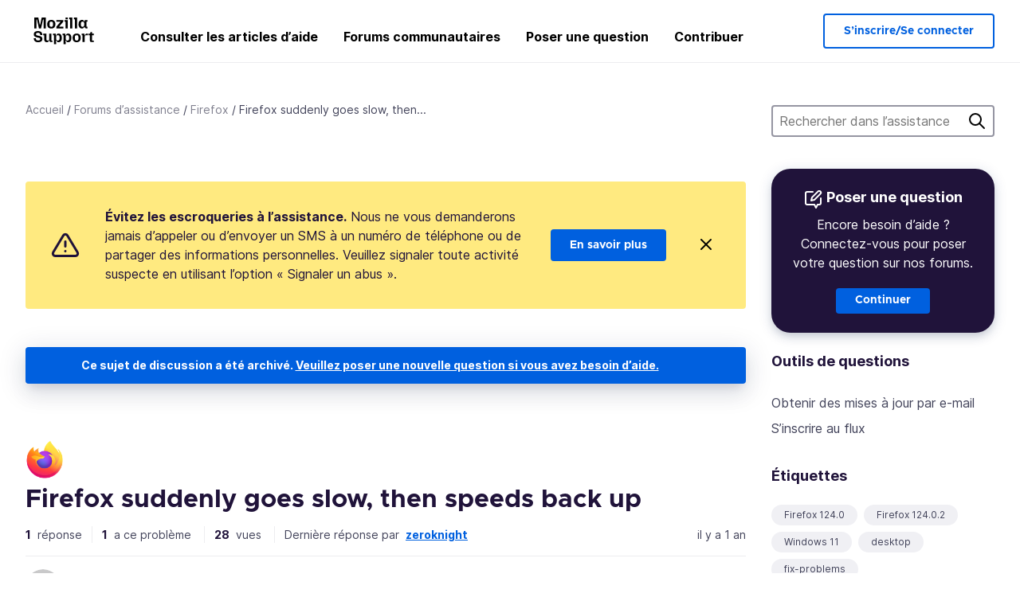

--- FILE ---
content_type: text/html; charset=utf-8
request_url: https://support.mozilla.org/fr/questions/1445263
body_size: 56885
content:



<!DOCTYPE html>
<html class="no-js" lang="fr"
  dir="ltr"
  data-gtm-container-id="G-2VC139B3XV"
  data-ga-content-group="support-forum-question-details"
  
  
  data-ga-topics="/troubleshooting/"
  data-ga-products="/firefox/"
  
  >
<head>
  <!--
Read more about our custom configuration and use of Google Analytics here:
https://bugzilla.mozilla.org/show_bug.cgi?id=1122305#c8
-->

<!-- Google Tag Manager -->

  <script src="https://assets-prod.sumo.prod.webservices.mozgcp.net/static/gtm-snippet.f1a8b29a563ecd7a.js" nonce="6VGsLQzj2bDjUq7ayaSTbQ=="></script>

<!-- End Google Tag Manager -->

  
  <meta http-equiv="Content-Type" content="text/html; charset=utf-8"/>

  
    <title>Firefox suddenly goes slow, then speeds back up | Forum d’assistance Firefox | Assistance de Mozilla</title>
  

  
<link rel="apple-touch-icon" sizes="180x180" href="https://assets-prod.sumo.prod.webservices.mozgcp.net/static/apple-touch-icon.40087fc676872dcc.png">
<link rel="icon" type="image/png" href="https://assets-prod.sumo.prod.webservices.mozgcp.net/static/favicon.abcbdb85e0f9e7a0.png">
<link rel="manifest" href="/manifest.json">
<link rel="shortcut icon" href="https://assets-prod.sumo.prod.webservices.mozgcp.net/static/favicon.abcbdb85e0f9e7a0.png">
<meta name="theme-color" content="#ffffff">


  <link rel="search" type="application/opensearchdescription+xml" title="Assistance de Mozilla" href="/fr/search/xml"/>
  
    
      <link rel="alternate" type="application/atom+xml" href="/fr/questions/1445263/feed" title="Réponses récentes à Firefox suddenly goes slow, then speeds back up"/>
    
  

  
  
  <link href="https://assets-prod.sumo.prod.webservices.mozgcp.net/static/screen.02cf61ea7585e2c7.css" rel="stylesheet" nonce="6VGsLQzj2bDjUq7ayaSTbQ==">

  
  
  <script defer="defer" src="https://assets-prod.sumo.prod.webservices.mozgcp.net/static/32.a390ba7069326239.js" nonce="6VGsLQzj2bDjUq7ayaSTbQ=="></script><script defer="defer" src="https://assets-prod.sumo.prod.webservices.mozgcp.net/static/common.ec3737bd76c83a6a.js" nonce="6VGsLQzj2bDjUq7ayaSTbQ=="></script>
  
    <script defer="defer" src="https://assets-prod.sumo.prod.webservices.mozgcp.net/static/563.d2208bc80d8cbb85.js" nonce="6VGsLQzj2bDjUq7ayaSTbQ=="></script><script defer="defer" src="https://assets-prod.sumo.prod.webservices.mozgcp.net/static/97.8e952a44863bc2d1.js" nonce="6VGsLQzj2bDjUq7ayaSTbQ=="></script><script defer="defer" src="https://assets-prod.sumo.prod.webservices.mozgcp.net/static/566.52e082bc6ceca92f.js" nonce="6VGsLQzj2bDjUq7ayaSTbQ=="></script><script defer="defer" src="https://assets-prod.sumo.prod.webservices.mozgcp.net/static/973.5c0e61d08bef7718.js" nonce="6VGsLQzj2bDjUq7ayaSTbQ=="></script><script defer="defer" src="https://assets-prod.sumo.prod.webservices.mozgcp.net/static/930.13d36af0fc47ef12.js" nonce="6VGsLQzj2bDjUq7ayaSTbQ=="></script><script defer="defer" src="https://assets-prod.sumo.prod.webservices.mozgcp.net/static/467.e805b3b5a73440ca.js" nonce="6VGsLQzj2bDjUq7ayaSTbQ=="></script><script defer="defer" src="https://assets-prod.sumo.prod.webservices.mozgcp.net/static/questions.1bcd608b092ca4c8.js" nonce="6VGsLQzj2bDjUq7ayaSTbQ=="></script>
  
    <script defer="defer" src="https://assets-prod.sumo.prod.webservices.mozgcp.net/static/topics.0959f4c243cd4f8a.js" nonce="6VGsLQzj2bDjUq7ayaSTbQ=="></script>
  
  <script defer="defer" src="https://assets-prod.sumo.prod.webservices.mozgcp.net/static/common.fx.download.46606c8553638ec9.js" nonce="6VGsLQzj2bDjUq7ayaSTbQ=="></script>

  
    
      <meta name="robots" content="noindex"/>
    
  

  
  <meta name="google-site-verification" content="2URA-2Y9BeYYUf8B2BSsBSVetJJS3TZwlXBOaMx2VfY" />
  
  <meta name="google-site-verification" content="ueNbCgS4e1JIAgLGwufm-jHaIcLXFLtFMmR_65S1Ag0" />
  
  <meta name="msvalidate.01" content="1659173DC94819093068B0ED7C51C527" />

  

    <meta name="viewport" content="width=device-width, initial-scale=1.0, maximum-scale=1.0, user-scalable=no" />

  
    <link rel="canonical" href="https://support.mozilla.org/fr/questions/1445263" />
  
</head>

<body class="html-ltr logged-out responsive answers fr"
      data-readonly="false"
      data-usernames-api="/fr/users/api/usernames"
      data-messages-api="/fr/messages/api/autocomplete"
      data-media-url="https://assets-prod.sumo.prod.webservices.mozgcp.net/"
      
>



<ul class="sumo-nav-access" id="nav-access">
  <li><a href="#main-content">Aller au contenu principal</a></li>
  <li><a href="/fr/locales">Changer de langue</a></li>
  <li><a id="skip-to-search" href="#search-q">Aller à la recherche</a></li>
</ul>



<div class="media-test"></div>

<div id="announcements">
  
  


  
  
</div>

<header class="mzp-c-navigation sumo-nav">
  <div class="mzp-c-navigation-l-content">
    <div class="sumo-nav--container">
      <div class="sumo-nav--logo">
        <a href="/fr/"><img src="https://assets-prod.sumo.prod.webservices.mozgcp.net/static/mozilla-support.4be004d0bbcbfb1e.svg" alt="Mozilla Support Logo"/></a>
      </div>

      <button data-mobile-nav-search-button class="sumo-nav--search-button" type="button">Search</button>
      <button data-sumo-toggle-nav="#main-navigation" class="sumo-nav--toggle-button" type="button" aria-controls="main-navigation">Menu</button>
      <a class="sumo-nav--avatar-button" data-sumo-toggle-nav="#profile-navigation" aria-controls="profile-navigation" aria-role="button">
        
        <img class="avatar" src="https://assets-prod.sumo.prod.webservices.mozgcp.net/static/default-FFA-avatar.1eeb2a0a42235417.png" alt="Avatar for Username">
        

      </a>
      <div class="mzp-c-navigation-items sumo-nav--list-wrap" id="main-navigation">
        <div class="mzp-c-navigation-menu">
          <nav class="mzp-c-menu mzp-is-basic">
              
              <ul class="mzp-c-menu-category-list sumo-nav--list">
                
<li class="mzp-c-menu-category mzp-has-drop-down mzp-js-expandable">
  <a class="mzp-c-menu-title sumo-nav--link" href="/fr/questions/" aria-haspopup="true"
    aria-controls="mzp-c-menu-panel-help">Consulter les articles d’aide</a>
  <div class="mzp-c-menu-panel mzp-has-card" id="mzp-c-menu-panel-help">
    <div class="sumo-nav--dropdown-container">
      <div class="sumo-nav--dropdown-grid">
        <button class="mzp-c-menu-button-close" type="button"
          aria-controls="mzp-c-menu-panel-example">Fermer le menu Firefox</button>
        <div class="sumo-nav--dropdown-col">
          <section class="mzp-c-menu-item mzp-has-icon sumo-nav--dropdown-item">
          <div class="mzp-c-menu-item-head">
            <svg class="mzp-c-menu-item-icon" width="24" height="24" xmlns="http://www.w3.org/2000/svg" viewBox="0 0 24 24">
              <g transform="translate(3 3)" stroke="#000" stroke-width="2" fill="none" fill-rule="evenodd"
                stroke-linecap="round">
                <rect stroke-linejoin="round" width="18" height="18" rx="2" />
                <path d="M4 5h10M4 9h10M4 13h4" />
              </g>
            </svg>
            <h4 class="mzp-c-menu-item-title">Parcourir par produit</h4>
          </div>
            <ul class="mzp-c-menu-item-list sumo-nav--sublist">
              <li>
                <a href="/fr/products/firefox"
                  data-event-name="link_click"
                  data-event-parameters='{
                    "link_name": "main-menu.firefox-browser.product-home",
                    "link_detail": "firefox"
                  }'>
                  Firefox pour ordinateur
                </a>
              </li>
              <li>
                <a href="/fr/products/mozilla-vpn"
                  data-event-name="link_click"
                  data-event-parameters='{
                    "link_name": "main-menu.mozilla-vpn.product-home",
                    "link_detail": "mozilla-vpn"
                  }'>
                  Mozilla VPN
                </a>
              </li>
              <li>
                <a href="/fr/products/ios"
                  data-event-name="link_click"
                  data-event-parameters='{
                    "link_name": "main-menu.firefox-for-ios.product-home",
                    "link_detail": "ios"
                  }'>
                  Firefox pour iOS
                </a>
              </li>
              <li>
                <a href="/fr/products/thunderbird"
                  data-event-name="link_click"
                  data-event-parameters='{
                    "link_name": "main-menu.thunderbird.product-home",
                    "link_detail": "thunderbird"
                  }'>
                  Thunderbird
                </a>
              </li>
              <li>
                <a href="/fr/products/mobile"
                  data-event-name="link_click"
                  data-event-parameters='{
                    "link_name": "main-menu.firefox-for-android.product-home",
                    "link_detail": "mobile"
                  }'>
                  Firefox pour Android
                </a>
              </li>
              <li>
                <a class="color-link" href="/fr/products/"
                  data-event-name="link_click"
                  data-event-parameters='{"link_name": "main-menu.browse-all-articles.list-products"}'>
                  Voir tous les produits
                </a>
              </li>
            </ul>
          </section>
        </div>
        <div class="sumo-nav--dropdown-col">
          <section class="mzp-c-menu-item mzp-has-icon sumo-nav--dropdown-item">
            <div class="mzp-c-menu-item-head">
              <svg class="mzp-c-menu-item-icon" width="24" height="24" xmlns="http://www.w3.org/2000/svg" viewBox="0 0 24 24">
                <g transform="translate(3 3)" stroke="#000" stroke-width="2" fill="none" fill-rule="evenodd"
                  stroke-linecap="round">
                  <rect stroke-linejoin="round" width="18" height="18" rx="2" />
                  <path d="M4 5h10M4 9h10M4 13h4" />
                </g>
              </svg>
              <h4 class="mzp-c-menu-item-title">Explorer par sujet</h4>
            </div>
            
  
  
  
  
  
  

  
    
    
    
    
    
    
    

  

  <ul class="mzp-c-menu-item-list sumo-nav--sublist">
    <li>
      <a href="/fr/topics/settings"
          data-event-name="link_click"
          data-event-parameters='{
          "link_name": "main-menu.topic-home",
          "link_detail": "settings"
        }'>
          Paramètres
      </a>
    </li>
    <li>
      <a href="/fr/topics/installation-and-updates"
          data-event-name="link_click"
          data-event-parameters='{
          "link_name": "main-menu.topic-home",
          "link_detail": "installation-and-updates"
        }'>
          Installation and updates
      </a>
    </li>
    <li>
      <a href="/fr/topics/email-and-messaging"
          data-event-name="link_click"
          data-event-parameters='{
          "link_name": "main-menu.topic-home",
          "link_detail": "email-and-messaging"
        }'>
          Email and messaging
      </a>
    </li>
    <li>
      <a href="/fr/topics/performance-and-connectivity"
          data-event-name="link_click"
          data-event-parameters='{
          "link_name": "main-menu.topic-home",
          "link_detail": "performance-and-connectivity"
        }'>
          Performance and connectivity
      </a>
    </li>
    <li>
      <a href="/fr/topics/privacy-and-security"
          data-event-name="link_click"
          data-event-parameters='{
          "link_name": "main-menu.topic-home",
          "link_detail": "privacy-and-security"
        }'>
          Privacy and security
      </a>
    </li>
    <li>
      <a href="/fr/topics/browse"
          data-event-name="link_click"
          data-event-parameters='{
          "link_name": "main-menu.topic-home",
          "link_detail": "browse"
        }'>
          Parcourir
      </a>
    </li>
  </ul>

          </section>
        </div>
      </div>
    </div>
  </div>
</li>
<li class="mzp-c-menu-category mzp-has-drop-down mzp-js-expandable">
  <a class="mzp-c-menu-title sumo-nav--link" href="#" aria-haspopup="true" aria-controls="mzp-c-menu-panel-tools">Forums communautaires</a>
  <div class="mzp-c-menu-panel mzp-has-card" id="mzp-c-menu-panel-tools">
    <div class="sumo-nav--dropdown-container">
      <div class="sumo-nav--dropdown-grid">
        <button class="mzp-c-menu-button-close" type="button"
          aria-controls="mzp-c-menu-panel-example">Fermer le menu Firefox</button>
        <div class="sumo-nav--dropdown-col">
          <section class="mzp-c-menu-item mzp-has-icon sumo-nav--dropdown-item">
            <div class="mzp-c-menu-item-head">
              <svg class="mzp-c-menu-item-icon" width="24" height="24" xmlns="http://www.w3.org/2000/svg"
                viewBox="0 0 24 24">
                <g stroke="#000" stroke-width="2" fill="none" fill-rule="evenodd" stroke-linecap="round"
                  stroke-linejoin="round">
                  <path
                    d="M17 17l-1.051 3.154a1 1 0 01-1.898 0L13 17H5a2 2 0 01-2-2V5a2 2 0 012-2h14a2 2 0 012 2v10a2 2 0 01-2 2h-2zM7 8h10M7 12h10" />
                </g>
              </svg>
              <h4 class="mzp-c-menu-item-title">Naviguez par produit</h4>
            </div>
            <ul class="mzp-c-menu-item-list sumo-nav--sublist">
              <li>
                <a href="/fr/questions/firefox"
                   data-event-name="link_click"
                   data-event-parameters='{
                    "link_name": "main-menu.support-forum-home",
                    "link_detail": "desktop"
                  }'>
                   Firefox pour ordinateur
                </a>
              </li>
              <li>
                <a href="/fr/questions/focus-firefox"
                   data-event-name="link_click"
                   data-event-parameters='{
                    "link_name": "main-menu.support-forum-home",
                    "link_detail": "focus"
                  }'>
                   Firefox Focus
                </a>
              </li>
              <li>
                <a href="/fr/questions/ios"
                   data-event-name="link_click"
                   data-event-parameters='{
                    "link_name": "main-menu.support-forum-home",
                    "link_detail": "ios"
                  }'>
                   Firefox pour iOS
                </a>
              </li>
              <li>
                <a href="/fr/questions/thunderbird"
                   data-event-name="link_click"
                   data-event-parameters='{
                    "link_name": "main-menu.support-forum-home",
                    "link_detail": "thunderbird"
                  }'>
                   Thunderbird
                </a>
              </li>
              <li>
                <a href="/fr/questions/mobile"
                   data-event-name="link_click"
                   data-event-parameters='{
                    "link_name": "main-menu.support-forum-home",
                    "link_detail": "mobile"
                  }'>
                   Firefox pour Android
                </a>
              </li>
              <li>
                <a class="color-link" href="/fr/questions/"
                   data-event-name="link_click"
                   data-event-parameters='{
                    "link_name": "main-menu.support-forum-home",
                    "link_detail": "view-all-home"
                  }'>
                   Voir tous les forums
                </a>
              </li>
            </ul>
          </section>
        </div>
        <div class="sumo-nav--dropdown-col">
          <section class="mzp-c-menu-item mzp-has-icon sumo-nav--dropdown-item">
            <div class="mzp-c-menu-item-head">
              <svg class="mzp-c-menu-item-icon" width="24" height="24" xmlns="http://www.w3.org/2000/svg"
                viewBox="0 0 24 24">
                <path
                  d="M10.5 9.5L3 17c-1 1.667-1 3 0 4s2.333.833 4-.5l7.5-7.5c2.333 1.054 4.333.734 6-.96 1.667-1.693 1.833-3.707.5-6.04l-3 3-2.5-.5L15 6l3-3c-2.333-1.333-4.333-1.167-6 .5-1.667 1.667-2.167 3.667-1.5 6z"
                  stroke="#000" stroke-width="2" fill="none" fill-rule="evenodd" stroke-linecap="round"
                  stroke-linejoin="round" />
              </svg>
              <h4 class="mzp-c-menu-item-title">Parcourir toutes les discussions du forum par sujet</h4>
            </div>
            
  
  
  
  
  
  

  
    
    
    
    
    
    
    
  

  <ul class="mzp-c-menu-item-list sumo-nav--sublist">
    <li>
      <a href="/fr/questions/topic/settings"
          data-event-name="link_click"
          data-event-parameters='{
          "link_name": "main-menu.support-forum-home",
          "link_detail": "settings"
        }'>
          Paramètres
      </a>
    </li>
    <li>
      <a href="/fr/questions/topic/installation-and-updates"
          data-event-name="link_click"
          data-event-parameters='{
          "link_name": "main-menu.support-forum-home",
          "link_detail": "installation-and-updates"
        }'>
          Installation and updates
      </a>
    </li>
    <li>
      <a href="/fr/questions/topic/email-and-messaging"
          data-event-name="link_click"
          data-event-parameters='{
          "link_name": "main-menu.support-forum-home",
          "link_detail": "email-and-messaging"
        }'>
          Email and messaging
      </a>
    </li>
    <li>
      <a href="/fr/questions/topic/performance-and-connectivity"
          data-event-name="link_click"
          data-event-parameters='{
          "link_name": "main-menu.support-forum-home",
          "link_detail": "performance-and-connectivity"
        }'>
          Performance and connectivity
      </a>
    </li>
    <li>
      <a href="/fr/questions/topic/privacy-and-security"
          data-event-name="link_click"
          data-event-parameters='{
          "link_name": "main-menu.support-forum-home",
          "link_detail": "privacy-and-security"
        }'>
          Privacy and security
      </a>
    </li>
    <li>
      <a href="/fr/questions/topic/browse"
          data-event-name="link_click"
          data-event-parameters='{
          "link_name": "main-menu.support-forum-home",
          "link_detail": "browse"
        }'>
          Parcourir
      </a>
    </li>
  </ul>

          </section>
        </div>
      </div>
    </div>
  </div>
</li>

<li class="mzp-c-menu-category mzp-has-drop-down mzp-js-expandable">
  <a class="mzp-c-menu-title sumo-nav--link" href="/fr/questions/" aria-haspopup="true"
    aria-controls="mzp-c-menu-panel-help">Poser une question</a>
  <div class="mzp-c-menu-panel mzp-has-card" id="mzp-c-menu-panel-help">
    <div class="sumo-nav--dropdown-container">
      <div class="sumo-nav--dropdown-grid">
        <button class="mzp-c-menu-button-close" type="button"
          aria-controls="mzp-c-menu-panel-example">Fermer le menu Firefox
        </button>
        <div class="sumo-nav--dropdown">
          <section class="mzp-c-menu-item mzp-has-icon sumo-nav--dropdown-item">
            <div class="mzp-c-menu-item-head">
              <svg class="mzp-c-menu-item-icon" width="24" height="24" xmlns="http://www.w3.org/2000/svg"
                viewBox="0 0 24 24">
                <g stroke="#000" stroke-width="2" fill="none" fill-rule="evenodd" stroke-linecap="round"
                  stroke-linejoin="round">
                  <path d="M11 3H4a2 2 0 00-2 2v12a2 2 0 002 2h9l2 4 2-4h2a2 2 0 002-2v-6" />
                  <path d="M17.5 2.5a2.121 2.121 0 013 3L13 13l-4 1 1-4 7.5-7.5z" />
                </g>
              </svg>
              <h4 class="mzp-c-menu-item-title">Obtenir de l’assistance pour</h4>
            </div>
            <ul class="mzp-c-menu-item-list sumo-nav--sublist-aaq">
              <li>
                <a href="/fr/questions/new/desktop"
                   data-event-name="link_click"
                   data-event-parameters='{
                    "link_name": "main-menu.aaq-step-2",
                    "link_detail": "desktop"
                  }'>
                   Firefox pour ordinateur
                </a>
              </li>
              <li>
                <a href="/fr/questions/new/firefox-enterprise"
                   data-event-name="link_click"
                   data-event-parameters='{
                    "link_name": "main-menu.aaq-step-2",
                    "link_detail": "firefox-enterprise"
                  }'>
                   Firefox pour entreprise
                </a>
              </li>
              <li>
                <a href="/fr/questions/new/relay"
                   data-event-name="link_click"
                   data-event-parameters='{
                    "link_name": "main-menu.aaq-step-2",
                    "link_detail": "relay"
                  }'>
                   Firefox Relay
                </a>
              </li>
              <li>
                <a href="/fr/questions/new/thunderbird"
                   data-event-name="link_click"
                   data-event-parameters='{
                    "link_name": "main-menu.aaq-step-2",
                    "link_detail": "thunderbird"
                  }'>
                   Thunderbird
                </a>
              </li>
              <li>
                <a href="/fr/questions/new/ios"
                   data-event-name="link_click"
                   data-event-parameters='{
                    "link_name": "main-menu.aaq-step-2",
                    "link_detail": "ios"
                  }'>
                   Firefox pour iOS
                </a>
              </li>
              <li>
                <a href="/fr/questions/new/focus"
                   data-event-name="link_click"
                   data-event-parameters='{
                    "link_name": "main-menu.aaq-step-2",
                    "link_detail": "focus"
                  }'>
                   Firefox Focus
                </a>
              </li>
              <li>
                <a href="/fr/questions/new/monitor"
                   data-event-name="link_click"
                   data-event-parameters='{
                    "link_name": "main-menu.aaq-step-2",
                    "link_detail": "monitor"
                  }'>
                   Monitor
                </a>
              </li>
              <li>
                <a href="/fr/questions/new/mozilla-account"
                   data-event-name="link_click"
                   data-event-parameters='{
                    "link_name": "main-menu.aaq-step-2",
                    "link_detail": "mozilla-account"
                  }'>
                   Compte Mozilla
                </a>
              </li>
              <li>
                <a href="/fr/questions/new/mobile"
                   data-event-name="link_click"
                   data-event-parameters='{
                    "link_name": "main-menu.aaq-step-2",
                    "link_detail": "mobile"
                  }'>
                   Firefox pour Android
                </a>
              </li>
              <li>
                <a href="/fr/questions/new/mozilla-vpn"
                   data-event-name="link_click"
                   data-event-parameters='{
                    "link_name": "main-menu.aaq-step-2",
                    "link_detail": "mozilla-vpn"
                  }'>
                   Mozilla VPN
                </a>
              </li>
              <li>
                <a href="/fr/questions/new/pocket"
                   data-event-name="link_click"
                   data-event-parameters='{
                    "link_name": "main-menu.aaq-step-2",
                    "link_detail": "pocket"
                  }'>
                   Pocket
                </a>
              </li>
              <li>
                <a class="color-link" href="/fr/questions/new"
                   data-event-name="link_click"
                   data-event-parameters='{
                    "link_name": "main-menu.aaq-step-1",
                    "link_detail": "view-all"
                  }'>
                   Tout afficher
                </a>
              </li>
            </ul>
          </section>
        </div>
      </div>
    </div>
  </div>
</li>


  <li class="mzp-c-menu-category">
    <a class="mzp-c-menu-title sumo-nav--link" href="/fr/contribute"
      data-event-name="link_click"
      data-event-parameters='{"link_name": "main-menu.contribute.contribute-home"}'>
      Contribuer
    </a>
  </li>


              </ul>
              
          </nav>
        </div>
      </div>

      <div class="mzp-c-navigation-items sumo-nav--list-wrap-right logged-out" id="profile-navigation">
        <div class="mzp-c-navigation-menu">
          <nav class="mzp-c-menu mzp-is-basic">
              
              <ul class="mzp-c-menu-category-list sumo-nav--list">
                

<li class="mzp-c-menu-category sumo-nav--item-right">
  
<form data-instant-search="form" id="support-search"  action="/fr/search/" method="get"
   class="simple-search-form">
  
  <input spellcheck="true" type="search" autocomplete="off" name="q" aria-required="true"
    placeholder="Recherchez des questions, des articles ou des sujets (par exemple : enregistrer les mots de passe dans Firefox)" class="searchbox" id="search-q" />
  <button type="submit" title="Rechercher" class="search-button">Rechercher</button>
</form>


  
</li>


<li
  class="mzp-c-menu-category logged-out-button-row ">
  
  <a rel="nofollow" href="/fr/users/auth" class="sumo-button secondary-button button-lg"
    data-event-name="link_click"
    data-event-parameters='{"link_name": "main-menu.sign-in-up"}'>
    S’inscrire/Se connecter
  </a>
  
</li>

              </ul>
              
          </nav>
        </div>
      </div>
      <div class="mzp-c-navigation-items sumo-nav--mobile-search-form" id="search-navigation">
        <div class="mzp-c-navigation-menu">
          <nav class="mzp-c-menu mzp-is-basic">
            
<form data-instant-search="form" id="mobile-search-results"  action="/fr/search/" method="get"
   class="simple-search-form">
  
  <input spellcheck="true" type="search" autocomplete="off" name="q" aria-required="true"
    placeholder="Recherchez des questions, des articles ou des sujets (par exemple : enregistrer les mots de passe dans Firefox)" class="searchbox" id="search-q" />
  <button type="submit" title="Rechercher" class="search-button">Rechercher</button>
</form>

          </nav>
        </div>
      </div>
    </div>
  </div>
</header><!--/.mzp-c-navigation -->


<!-- This is only displayed when the instant search is active.
     This block is overriden in home.html and product.html,
     and can likely be removed when frontend search is replaced. -->
<div class="home-search-section sumo-page-section--lg shade-bg hidden-search-masthead">
  <div class="mzp-l-content narrow">
    <div class="home-search-section--content">
      <h4 class="sumo-page-heading-xl">Rechercher dans l’assistance</h4>
      
<form data-instant-search="form" id="hidden-search"  action="/fr/search/" method="get"
   class="simple-search-form">
  
  <input spellcheck="true" type="search" autocomplete="off" name="q" aria-required="true"
    placeholder="Recherchez des questions, des articles ou des sujets (par exemple : enregistrer les mots de passe dans Firefox)" class="searchbox" id="search-q" />
  <button type="submit" title="Rechercher" class="search-button">Rechercher</button>
</form>

    </div>
  </div>
</div>








<div class="mzp-l-content " id="main-content">
  <div class="sumo-page-section--inner">
    



      
<div class="breadcrumbs" id="main-breadcrumbs">
  <ol id="breadcrumbs" class="breadcrumbs--list">
  
    
      
        <li><a href="/fr/">Accueil</a></li>
      
    
  
    
      
        <li><a href="/fr/questions/">Forums d’assistance</a></li>
      
    
  
    
      
        <li><a href="/fr/questions/firefox">Firefox</a></li>
      
    
  
    
      <li>Firefox suddenly goes slow, then...</li>
    
  
  </ol>
  </div>

    

    <div class="sumo-l-two-col ">
      
      <aside id="aside" class="sumo-l-two-col--sidebar">
        
        
<div class="search-form-sidebar large-only">
  
<form data-instant-search="form" id="support-search-sidebar"  action="/fr/search/" method="get"
   class="simple-search-form">
  
  <input spellcheck="true" type="search" autocomplete="off" name="q" aria-required="true"
    placeholder="Rechercher dans l’assistance" class="searchbox" id="search-q" />
  <button type="submit" title="Rechercher" class="search-button">Rechercher</button>
</form>

</div>


  
  <div class="aaq-widget card is-inverse elevation-01 text-center radius-md">
    <h2 class="card--title has-bottom-margin">
      <svg class="card--icon-sm" width="24px" height="24px" viewBox="0 0 24 24" xmlns="http://www.w3.org/2000/svg">
        <g stroke="none" stroke-width="1" fill="none" fill-rule="evenodd" stroke-linecap="round" stroke-linejoin="round">
          <g transform="translate(2.000000, 1.878680)" stroke="#FFFFFF" stroke-width="2">
            <path d="M9,1.12132031 L2,1.12132031 C0.8954305,1.12132031 5.32907052e-15,2.01675081 5.32907052e-15,3.12132031 L5.32907052e-15,15.1213203 C5.32907052e-15,16.2258898 0.8954305,17.1213203 2,17.1213203 L11,17.1213203 L13,21.1213203 L15,17.1213203 L17,17.1213203 C18.1045695,17.1213203 19,16.2258898 19,15.1213203 L19,9.12132031"></path>
            <path d="M15.5,0.621320312 C16.3284271,-0.207106783 17.6715729,-0.207106769 18.5,0.621320344 C19.3284271,1.44974746 19.3284271,2.79289318 18.5,3.62132031 L11,11.1213203 L7,12.1213203 L8,8.12132031 L15.5,0.621320312 Z"></path>
          </g>
        </g>
      </svg>

      Poser une question
    </h2>
    
    
    
    
    

    
      
        
          <p>Encore besoin d’aide ? Connectez-vous pour poser votre question sur nos forums.</p>
        
      
    

    

    
  
    <a class="sumo-button primary-button feature-box"
      href="/fr/kb/get-community-support?exit_aaq=1"
      data-event-name="link_click"
      data-event-parameters='{
        "link_name": "aaq-widget.community-support.kb-article",
        "link_detail": "firefox"
      }'>
      Continuer
    </a>
    </div>

<div class="questions-sidebar">
  <nav class="sidebar-nav is-action-list" id="question-tools">
    <span class="details-heading"></span>
    <ul class="sidebar-nav--list" id="related-content">
      <li class="sidebar-subheading sidebar-nav--heading-item">Outils de questions</li>
      
      
      
      
      <li class="email">
        
          <a id="email-subscribe-link" href="javascript:;" data-sumo-modal="email-subscribe">Obtenir des mises à jour par e-mail</a>
          


<section id="email-subscribe" class="mzp-u-modal-content" title="Obtenir des mises à jour par e-mail">
  <h2 class="sumo-page-subheading">Obtenir des mises à jour par e-mail</h2>
  <form action="/fr/questions/1445263/watch" method="post">
    <input type='hidden' name='csrfmiddlewaretoken' value='WPzhm6VNNOhxjhjsTbjg1vo3YprQgkba6UrHf5vbhdSbJlWrQfSnC9ZdFaxo1wYl' />
    
    
    <div class="field">
      <input type="text" name="email" placeholder="Saisissez votre adresse e-mail ici." maxlength="320" id="id_email">
    </div>
    

    
    <ul id="id_event_type">
      <li class="field radio is-condensed">
        <input type="radio" name="event_type" value="reply" required="" checked="" id="id_event_type_0">
        <label for="id_event_type_0">quand quelqu’un répond.</label>
      </li>
      <li class="field radio is-condensed">
        <input type="radio" name="event_type" value="solution" required="" id="id_event_type_1">
        <label for="id_event_type_1">quand une solution est trouvée.</label>
      </li>
    </ul>

    <div class="sumo-button-wrap reverse-on-desktop align-full">
      <input type="submit" class="sumo-button primary-button button-lg" value="Envoyer les mises à jour" />
    <span class="cancel">
      <button type="button" class="sumo-button button-lg" data-sumo-modal-close>Annuler</button>
    </span>
    </div>
  </form>
</section>
        
      </li>
      <li class="rss">
        <a href="/fr/questions/1445263/feed">S’inscrire au flux</a>
      </li>

      

      <li class="sidebar-subheading sidebar-nav--heading-item">Étiquettes</li>
      <li id="tags-list">
        <div class="folder">
          
            <div class="sidebox tight cf" id="tags">
              <div class="tags">

                
                  <ul class="tag-list cf immutable">
                    
                      <li class="tag"><a class="tag-name" href="/fr/questions/firefox?tagged=firefox-1240">Firefox 124.0</a>
                      </li>
                    
                      <li class="tag"><a class="tag-name" href="/fr/questions/firefox?tagged=firefox-12402">Firefox 124.0.2</a>
                      </li>
                    
                      <li class="tag"><a class="tag-name" href="/fr/questions/firefox?tagged=windows-11">Windows 11</a>
                      </li>
                    
                      <li class="tag"><a class="tag-name" href="/fr/questions/firefox?tagged=desktop">desktop</a>
                      </li>
                    
                      <li class="tag"><a class="tag-name" href="/fr/questions/firefox?tagged=fix-problems">fix-problems</a>
                      </li>
                    
                  </ul>
                
              </div>
            </div>
          
        </div>
      </li>
      

        
        <li class="sidebar-subheading sidebar-nav--heading-item">Voir aussi</li>
        
        <li class="related-question">
          <a href="/fr/questions/781201">very slow response, stopping for seconds in the middle of typing an email</a>
        </li>
        
        <li class="related-question">
          <a href="/fr/questions/1004666">Firefox takes a long time to start, unless I disconnect from the internet first, in which case it starts instantly.</a>
        </li>
        
        <li class="related-question">
          <a href="/fr/questions/1057060">how can i keep a certain web page from opening on its own?</a>
        </li>
        
        
        <li class="related-document">
          <a href="/en-US/kb/quick-fixes-if-your-firefox-slows-down">Quick fixes if your Firefox slows down</a>
        </li>
        
        <li class="related-document">
          <a href="/en-US/kb/recover-lost-or-missing-bookmarks">Recover lost or missing Bookmarks</a>
        </li>
        
        <li class="related-document">
          <a href="/en-US/kb/search-contents-current-page-text-or-links">How to search the contents of the current page for text or links</a>
        </li>
        
        
    </ul>
  </nav>
</div>

        
      </aside>
      
      <main role="main" class="sumo-l-two-col--main">
      
  

      
  
<div class="sumo-banner sumo-banner-warning" id="id_scam_alert" data-close-initial="hidden">
  <div class="content">
    <svg viewBox="0 0 24 24" xmlns="http://www.w3.org/2000/svg" fill="none" stroke="currentColor" stroke-width="2" stroke-linecap="round" stroke-linejoin="round">
  <path id="icon-alert" d="M10.29 3.86L1.82 18a2 2 0 0 0 1.71 3h16.94a2 2 0 0 0 1.71-3L13.71 3.86a2 2 0 0 0-3.42 0z"></path>
  <line x1="12" y1="9" x2="12" y2="13"></line>
  <line x1="12" y1="17" x2="12" y2="17"></line>
</svg>
    <p class="heading">
      <strong>Évitez les escroqueries à l’assistance.</strong> Nous ne vous demanderons jamais d’appeler ou d’envoyer un SMS à un numéro de téléphone ou de partager des informations personnelles. Veuillez signaler toute activité suspecte en utilisant l’option « Signaler un abus ».
    </p>
    <a href="https://support.mozilla.org/kb/avoid-and-report-mozilla-tech-support-scams"
      class="sumo-button primary-button button-lg">En savoir plus</a>
    <button class="sumo-close-button close-button" data-close-id="id_scam_alert" data-close-memory="remember">
      <img src="https://assets-prod.sumo.prod.webservices.mozgcp.net/static/close.5d98c7f0a49b9f91.svg" />
    </button>
  </div>
</div>

  <article>
    <div id="question-1445263" class="question" itemscope itemtype="http://schema.org/Question">
      
        <div class="notice mzp-c-notification-bar mzp-t-click">
          <p>
            Ce sujet de discussion a été archivé.
          

          <a href="/fr/questions/new">
            Veuillez poser une nouvelle question si vous avez besoin d’aide.
          </a>
          </p>
        </div>
      

      
      <img class="page-heading--logo" src="https://assets-prod.sumo.prod.webservices.mozgcp.net/media/uploads/products/2020-04-14-08-36-13-8dda6f.png" alt="Firefox logo" />
      
      <h2 class="sumo-callout-heading summary no-product-heading" itemprop="headline">Firefox suddenly goes slow, then speeds back up</h2>

      <div class="question-meta has-border-bottom">
        <ul class="forum--meta-details replies">
          
          
          <li>
            <span class="forum--meta-val">1</span>
            <span class="forum--meta-key">
              réponse
            </span>
          </li>
          
          <li class="border-left-md">
            <span class="forum--meta-val have-problem">1</span>
            <span class="forum--meta-key">
              a ce problème
            </span>
          </li>

          
          <li class="border-left-md">
            <span class="forum--meta-val visits">28</span>
            <span class="forum--meta-key">vues</span>
          </li>
          

          
          <li class="border-left-md">
            <span class="forum--meta-key has-border">Dernière réponse par</span>
            <span class="forum--meta-val visits no-border">
              <a href="/fr/questions/1445263#answer-1648382">
                zeroknight
              </a>
            </span>
          </li>
          
        </ul>

        
        <p class="question-meta--details last-answer-date"><time itemprop="dateModified" datetime="2024-04-19 08:53:16.808940">il y a 1 an</time></p>
        

        
      </div>

      <section class="avatar-row">
        <div class="avatar-details user-meta">
          <div class="avatar">
            <a rel="nofollow" href="/fr/user/k.trenton.knight/">
              <img src="https://profile.accounts.firefox.com/v1/avatar/T" height="48" width="48" alt="Trenton Knight"/>
            </a>
          </div>
          <div class="user">
            <div class="asked-by">
              <a class="author-name" rel="nofollow" href="/fr/user/k.trenton.knight/">
                <span class="display-name">Trenton Knight</span>
                
  

  

              </a>
            </div>
            <span class="asked-on">
              <time itemprop="dateCreated" datetime="2024-04-18 19:29:47.938492"><time datetime="2024-04-18T19:29:47.938492-07:00">18/04/2024 19:29</time></time>
            </span>
          </div>
        </div>

        <div class="mzp-c-menu-list">
          <span class="icon-button" data-has-dropdown>options supplémentaires</span>
          <ul class="mzp-c-menu-list-list">
            
            <li class="mzp-c-menu-list-item"><a class="quoted-reply" href="#question-reply" data-content-id="question-1445263">Citation</a></li>
          </ul>
        </div>
      </section>

      <div class="main-content">
        <div itemprop="text" class="content"><p>So I'll be typing like normal (I type 100 WPM), and all of a sudden, I'll type a sentence, but each individual letter starts taking about 3 seconds to show up on the screen.  I have to sit and wait a super long time for everything I typed to finally show up.  Other times, I move my mouse over something I should be able to click on, and have to wait a long time for the arrow to turn into a hand, letting me click on it.  These periods of slowness will last a few minutes, then disappear.
</p><p>What's really interesting is that when the slowness starts, I can type just fine up in the URL bar.  I might type my entire message there, then copy paste it down to where ever I was wanting to post it.  However, when I do that, if I have another tab open and that tab is playing music, the music will start to break up and lag as I type.  Again, after a while, the slowness disappears and we're back to normal.
</p><p>Can anyone tell me what's going on?
</p></div>
        
        <div class="content-raw">So I&#39;ll be typing like normal (I type 100 WPM), and all of a sudden, I&#39;ll type a sentence, but each individual letter starts taking about 3 seconds to show up on the screen.  I have to sit and wait a super long time for everything I typed to finally show up.  Other times, I move my mouse over something I should be able to click on, and have to wait a long time for the arrow to turn into a hand, letting me click on it.  These periods of slowness will last a few minutes, then disappear.

What&#39;s really interesting is that when the slowness starts, I can type just fine up in the URL bar.  I might type my entire message there, then copy paste it down to where ever I was wanting to post it.  However, when I do that, if I have another tab open and that tab is playing music, the music will start to break up and lag as I type.  Again, after a while, the slowness disappears and we&#39;re back to normal.

Can anyone tell me what&#39;s going on?</div>
        

        

        
      </div>

      
    </div>

    
    <h3 class="sumo-card-heading">Toutes les réponses (1)</h3>
      
      
        





<div class="answer " id="answer-1648382">
  <section class="avatar-row">
    <div class="avatar-details user-meta">
      <div class="avatar">
        <a rel="nofollow" href="/fr/user/zeroknight/">
          <img src="https://firefoxusercontent.com/17a1371b46dcd07e3aa773cbacfa1567" height="48" width="48" alt="zeroknight"/>
        </a>
      </div>
      <div class="user">
        <div class="asked-by">
          <a class="author-name" rel="nofollow" href="/fr/user/zeroknight/">
            <span class="display-name">zeroknight</span>
            
  
            
  

  

          </a>
          
        </div>
        
        <span class="asked-on">
          <a href="/fr/questions/1445263#answer-1648382">
          <time itemprop="dateCreated" datetime="2024-04-18 19:29:47.938492"><time datetime="2024-04-19T08:53:16.808940-07:00">19/04/2024 08:53</time></time>
          </a>
        </span>
        
      </div>
    </div>
    
    <div class="mzp-c-menu-list">
      <span class="icon-button" data-has-dropdown>options supplémentaires</span>
      <ul class="mzp-c-menu-list-list">
        
        <li class="mzp-c-menu-list-item">
          <a class="reply quoted-reply" href="#question-reply" data-content-id="answer-1648382">Citation</a>
        </li>

        
        
        
      </ul>
    </div>
    
  </section>


  <div class="main-content">
    

    <div class="content">
      
        <p>Does this happen on any particular website?
</p><p>Does it still happen with <a href="/en-US/kb/troubleshoot-extensions-themes-to-fix-problems#w_disable-all-extensions" rel="nofollow">all your extensions disabled</a>?
</p><p>You can visit <a href="https://support.mozilla.org/en-US/kb/task-manager-tabs-or-extensions-are-slowing-firefox" rel="nofollow">about:processes</a> in the address bar (Shift+Esc) to get more details about CPU and memory usage.
</p>
      
    </div>

    <div class="content-raw" style="display:none;">Does this happen on any particular website?

Does it still happen with [[Troubleshoot extensions, themes and hardware acceleration issues to solve common Firefox problems#w_disable-all-extensions|all your extensions disabled]]?

You can visit [https://support.mozilla.org/en-US/kb/task-manager-tabs-or-extensions-are-slowing-firefox about:processes] in the address bar (Shift+Esc) to get more details about CPU and memory usage.</div>

    <div class="ans-attachments attachments-list">
      
    </div>
    
  </div>
  
</div>



  
  

  
      
      
    


    <div class="question-reply-form" id="question-reply">
      

      

      <section id="answer-preview">
        
      </section>
    </div>
</article>

      </main>
    </div>
  </div>
  
</div>


<footer class="mzp-c-footer">
  <div class="mzp-l-content">
    <nav class="mzp-c-footer-primary">
      <div class="mzp-c-footer-cols">
        <section class="mzp-c-footer-col">
          <h5 class="mzp-c-footer-heading">Mozilla</h5>
          <ul class="mzp-c-footer-list">
            <li><a href="https://www.mozilla.org/about/legal/defend-mozilla-trademarks/">Signaler une violation de marque déposée</a></li>
            <li><a href="https://github.com/mozilla/kitsune/">Code source</a></li>
            <li><a href="https://twitter.com/firefox">Twitter</a></li>
            <li>
              <a href="/fr/contribute"
                data-event-name="link_click"
                data-event-parameters='{"link_name": "footer.join-our-community.contribute-home"}'>
                Rejoindre notre communauté
              </a>
            </li>
            <li>
              <a href="/fr/"
                data-event-name="link_click"
                data-event-parameters='{"link_name": "footer.explore-help-articles.home"}'>
                Consulter les articles d’aide
              </a>
            </li>
          </ul>
        </section>

        <section class="mzp-c-footer-col">
          <h5 class="mzp-c-footer-heading">Firefox</h5>
          <ul class="mzp-c-footer-list">
            <li><a href="https://www.firefox.com/thanks/?utm_source=support.mozilla.org&utm_campaign=footer&utm_medium=referral">Télécharger</a></li>
            <li><a href="https://www.firefox.com/?utm_source=support.mozilla.org&utm_campaign=footer&utm_medium=referral">Firefox pour ordinateur</a></li>
            <li><a href="https://www.firefox.com/browsers/mobile/android/?utm_source=support.mozilla.org&utm_campaign=footer&utm_medium=referral">Navigateur Android</a></li>
            <li><a href="https://www.firefox.com/browsers/mobile/ios/?utm_source=support.mozilla.org&utm_campaign=footer&utm_medium=referral">Navigateur iOS</a></li>
            <li><a href="https://www.firefox.com/browsers/mobile/focus/?utm_source=support.mozilla.org&utm_campaign=footer&utm_medium=referral">Navigateur Focus</a></li>
          </ul>
        </section>

        <section class="mzp-c-footer-col">
          <h5 class="mzp-c-footer-heading">Firefox pour les développeurs</h5>
          <ul class="mzp-c-footer-list">
            <li><a href="https://www.firefox.com/channel/desktop/developer/?utm_source=support.mozilla.org&utm_campaign=footer&utm_medium=referral">Developer Edition</a></li>
            <li><a href="https://www.firefox.com/channel/desktop/?utm_source=support.mozilla.org&utm_campaign=footer&utm_medium=referral#beta">Bêta</a></li>
            <li><a href="https://www.firefox.com/channel/android/?utm_source=support.mozilla.org&utm_campaign=footer&utm_medium=referral#beta">Beta pour Android</a></li>
            <li><a href="https://www.firefox.com/channel/desktop/?utm_source=support.mozilla.org&utm_campaign=footer&utm_medium=referral#nightly">Nightly</a></li>
            <li><a href="https://www.firefox.com/channel/android/?utm_source=support.mozilla.org&utm_campaign=footer&utm_medium=referral#nightly">Nightly pour Android</a></li>
          </ul>
        </section>

        <section class="mzp-c-footer-col">
          <h5 class="mzp-c-footer-heading">Compte Mozilla</h5>
          <ul class="mzp-c-footer-list">
            
              <li><a rel="nofollow" href="/fr/users/auth">S’inscrire/Se connecter</a></li>
            
            <li>
              <a href="/fr/kb/access-mozilla-services-firefox-account"
                data-event-name="link_click"
                data-event-parameters='{"link_name": "footer.what-is-it.kb-article"}'>
                De quoi s’agit-il ?
              </a>
            </li>
            <li><a href="https://accounts.firefox.com/reset_password">Réinitialiser le mot de passe</a></li>
            <li>
              <a href="/fr/kb/switching-devices"
                data-event-name="link_click"
                data-event-parameters='{"link_name": "footer.sync-your-data.kb-article"}'>
                Synchroniser vos données
              </a>
            </li>
            <li>
              <a href="/fr/products/mozilla-account"
                data-event-name="link_click"
                data-event-parameters='{
                  "link_name": "footer.get-help.product-home",
                  "link_detail": "mozilla-account"
                }'>
                Obtenir de l’aide
              </a>
            </li>
          </ul>
        </section>

        <section class="mzp-c-footer-col lang-col">
          <form class="mzp-c-language-switcher" method="get" action="#">
            <a class="mzp-c-language-switcher-link" href="/fr/locales">Langue</a>
            <label for="mzp-c-language-switcher-select">Langue</label>
            <select id="mzp-c-language-switcher-select" class="mzp-js-language-switcher-select"
             name="lang">
              
                  <option value="af" >Afrikaans</option>
              
                  <option value="ar" >عربي</option>
              
                  <option value="az" >Azərbaycanca</option>
              
                  <option value="bg" >Български</option>
              
                  <option value="bm" >Bamanankan</option>
              
                  <option value="bn" >বাংলা</option>
              
                  <option value="bs" >Bosanski</option>
              
                  <option value="ca" >català</option>
              
                  <option value="cs" >Čeština</option>
              
                  <option value="da" >Dansk</option>
              
                  <option value="de" >Deutsch</option>
              
                  <option value="ee" >Èʋegbe</option>
              
                  <option value="el" >Ελληνικά</option>
              
                  <option value="en-US" >English</option>
              
                  <option value="es" >Español</option>
              
                  <option value="et" >eesti keel</option>
              
                  <option value="eu" >Euskara</option>
              
                  <option value="fa" >فارسی</option>
              
                  <option value="fi" >suomi</option>
              
                  <option value="fr" selected>Français</option>
              
                  <option value="fy-NL" >Frysk</option>
              
                  <option value="ga-IE" >Gaeilge (Éire)</option>
              
                  <option value="gl" >Galego</option>
              
                  <option value="gn" >Avañe&#39;ẽ</option>
              
                  <option value="gu-IN" >ગુજરાતી</option>
              
                  <option value="ha" >هَرْشَن هَوْسَ</option>
              
                  <option value="he" >עברית</option>
              
                  <option value="hi-IN" >हिन्दी (भारत)</option>
              
                  <option value="hr" >Hrvatski</option>
              
                  <option value="hu" >Magyar</option>
              
                  <option value="dsb" >Dolnoserbšćina</option>
              
                  <option value="hsb" >Hornjoserbsce</option>
              
                  <option value="id" >Bahasa Indonesia</option>
              
                  <option value="ig" >Asụsụ Igbo</option>
              
                  <option value="it" >Italiano</option>
              
                  <option value="ja" >日本語</option>
              
                  <option value="ka" >ქართული</option>
              
                  <option value="km" >ខ្មែរ</option>
              
                  <option value="kn" >ಕನ್ನಡ</option>
              
                  <option value="ko" >한국어</option>
              
                  <option value="ln" >Lingála</option>
              
                  <option value="lt" >lietuvių kalba</option>
              
                  <option value="mg" >Malagasy</option>
              
                  <option value="mk" >Македонски</option>
              
                  <option value="ml" >മലയാളം</option>
              
                  <option value="ms" >Bahasa Melayu</option>
              
                  <option value="ne-NP" >नेपाली</option>
              
                  <option value="nl" >Nederlands</option>
              
                  <option value="no" >Norsk</option>
              
                  <option value="pl" >Polski</option>
              
                  <option value="pt-BR" >Português (do Brasil)</option>
              
                  <option value="pt-PT" >Português (Europeu)</option>
              
                  <option value="ro" >română</option>
              
                  <option value="ru" >Русский</option>
              
                  <option value="si" >සිංහල</option>
              
                  <option value="sk" >slovenčina</option>
              
                  <option value="sl" >slovenščina</option>
              
                  <option value="sq" >Shqip</option>
              
                  <option value="sr" >Српски</option>
              
                  <option value="sw" >Kiswahili</option>
              
                  <option value="sv" >Svenska</option>
              
                  <option value="ta" >தமிழ்</option>
              
                  <option value="ta-LK" >தமிழ் (இலங்கை)</option>
              
                  <option value="te" >తెలుగు</option>
              
                  <option value="th" >ไทย</option>
              
                  <option value="tn" >Setswana</option>
              
                  <option value="tr" >Türkçe</option>
              
                  <option value="uk" >Українська</option>
              
                  <option value="ur" >اُردو</option>
              
                  <option value="vi" >Tiếng Việt</option>
              
                  <option value="wo" >Wolof</option>
              
                  <option value="xh" >isiXhosa</option>
              
                  <option value="yo" >èdè Yorùbá</option>
              
                  <option value="zh-CN" >中文 (简体)</option>
              
                  <option value="zh-TW" >正體中文 (繁體)</option>
              
                  <option value="zu" >isiZulu</option>
              
            </select>
            <!-- form submit button is shown when JavaScript is not enabled -->
            <button type="submit">OK</button>
          </form>
          <ul class="mzp-c-footer-links-social">
            <li><a class="twitter" href="https://twitter.com/firefox">Twitter<span>(@firefox)</span></a></li>
            <li><a class="youtube" href="https://www.youtube.com/firefoxchannel">YouTube<span> (firefoxchannel)</span></a></li>
            <li><a class="instagram" href="https://www.instagram.com/firefox">Instagram<span> (firefox)</span></a></li>
          </ul>
        </section>

      </div>
    </nav>

    <nav class="mzp-c-footer-secondary">
      <div class="mzp-c-footer-link-col">
        <div class="mzp-c-footer-primary-logo"><a href="https://www.mozilla.org/">Mozilla</a></div>
        <div class="mzp-c-footer-legal">
          <ul>
            <li><a href="https://www.mozilla.org/">mozilla.org</a></li>
            <li><a href="https://www.mozilla.org/about/legal/terms/mozilla/">Conditions d’utilisation</a></li>
            <li><a href="https://www.mozilla.org/privacy/websites/">Vie privée</a></li>
            <li><a href="https://www.mozilla.org/privacy/websites/#user-choices">Cookies</a></li>
            <li><a href="https://www.mozilla.org/contact/">Nous contacter</a></li>
          </ul>
        </div>
      </div>
      <div class="mzp-c-footer-legal-col">
        <p>
          Découvrez la <a href="https://foundation.mozilla.org" rel="external noopener" data-link-type="footer" data-link-name="Mozilla Foundation">Fondation Mozilla</a>, filiale mère de <a href="https://www.mozilla.org" rel="external noopener" data-link-type="footer" data-link-name="Mozilla Corporation">Mozilla Corporation</a>.
        </p>
        <p>
          Certaines parties de ce contenu sont ©1998–2026 par des contributeurs individuels de mozilla.org. Le contenu est disponible sous <a rel="external noopener" href="https://www.mozilla.org/foundation/licensing/website-content/">licence Creative Commons</a>.
        </p>
      </div>
    </nav>
  </div>
</footer>

  
    <script src="https://assets-prod.sumo.prod.webservices.mozgcp.net/static/jsi18n/fr/djangojs-min.js"></script>
  


</body>
</html>